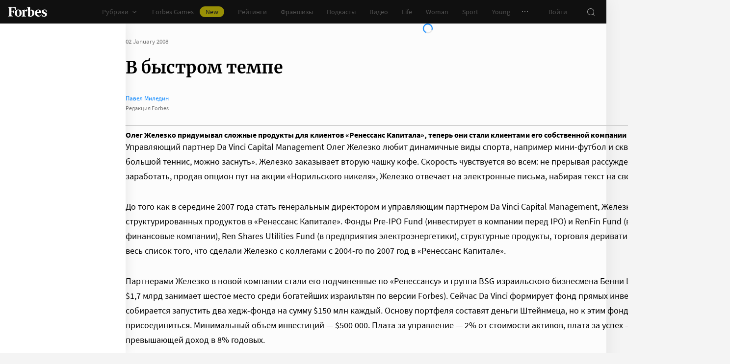

--- FILE ---
content_type: text/css
request_url: https://cdn.forbes.ru/_nuxt/layout.CI7eZewH.css
body_size: 8772
content:
@charset "UTF-8";.p5sH-{display:block}.cGNXp{align-items:center;color:#767676;display:flex;justify-content:center;margin-right:8px}._2Z8Sf{position:relative;-webkit-user-select:none;-moz-user-select:none;user-select:none}.BFVlI{background-color:#2d2d2d;border-radius:4px;list-style:none;margin-right:-6px;padding:8px 0;position:absolute;z-index:2}.BFVlI:after{border:6px solid transparent;content:"";height:0;margin-left:-6px;pointer-events:none;position:absolute;width:0}.BFVlI.WuQyO{bottom:calc(100% + 8px);margin-bottom:2px}.BFVlI.WuQyO:after{border-top-color:#2d2d2d;top:100%}.BFVlI.w7gDB{margin-top:2px;top:calc(100% + 8px)}.BFVlI.w7gDB:after{border-bottom-color:#2d2d2d;bottom:100%}.BFVlI.QzFuY{left:0}.BFVlI.QzFuY:after{left:16px}.BFVlI.KStYB{left:50%;transform:translate(-50%)}.BFVlI.KStYB:after{left:50%}.BFVlI.iTWOZ{right:0}.BFVlI.iTWOZ:after{right:16px}.l5A6n{color:#fff;cursor:pointer;display:block;font-size:14px;line-height:24px;padding:8px 16px;text-decoration:none;transition:color .2s;white-space:nowrap}.l5A6n:active{-webkit-tap-highlight-color:rgba(0,0,0,0);background-color:#232323}@media(any-hover:hover){.l5A6n:hover{background-color:#232323}}[data-a11y] .l5A6n{font-size:16px;line-height:24px}._6IzgI{align-items:center;color:#0082ff;cursor:pointer;display:inline-flex;font-size:16px;line-height:24px;text-decoration:none;transition:color .2s;-webkit-user-select:none;-moz-user-select:none;user-select:none}._6IzgI:active{-webkit-tap-highlight-color:rgba(0,0,0,0);color:#006ee1}@media(any-hover:hover){._6IzgI:hover{color:#006ee1}}._6IzgI.cw-m7{font-size:14px}.aR5yD{transform:translateY(2px) rotate(-90deg)}.cw-m7 .aR5yD{transform:translateY(1px) rotate(-90deg)}.-kp0H{cursor:pointer}.eAlbi{background-color:#f4e600;display:block}._68rPt{height:100%;position:relative;width:100%}._9Cbfs{height:16px;left:50%;position:absolute;top:50%;transform:translate3d(-50%,-50%,0);width:16px}._9Cbfs:after,._9Cbfs:before{background-color:#fff;content:"";height:1px;position:absolute;transition:background-color .2s,margin .2s .3s,transform .2s;width:inherit}._9Cbfs:before{top:4px}._9Cbfs:after{bottom:4px}.MGEQm ._9Cbfs:after,.MGEQm ._9Cbfs:before{transition:background-color .2s,margin .2s,transform .2s .3s}.MGEQm ._9Cbfs:before{margin-top:3px;transform:rotate(45deg)}.MGEQm ._9Cbfs:after{margin-bottom:4px;transform:rotate(-45deg)}.b7yLl{max-width:300px;min-width:172px;overflow:hidden;position:relative}@media screen and (min-width:768px){.b7yLl{min-width:181px}}.b7yLl a,.oa653{color:#767676}.oa653{align-items:center;background-color:#fff;display:flex;font-size:13px;gap:12px;justify-content:center;line-height:14px;text-decoration:none;transition:color .2s}@media screen and (min-width:1024px){.oa653{background-color:transparent;color:#989898;font-size:13px;gap:16px;line-height:16px}}.VVh5F.b7yLl,.xctZ4.b7yLl{min-width:unset}@media screen and (min-width:768px){.VVh5F.b7yLl,.xctZ4.b7yLl{min-width:unset}}.VVh5F.b7yLl{margin:0}.yRHXq{display:block;flex:0 0 auto}.b7yLl .D4-8t{height:28px;max-width:62px}@media screen and (min-width:1024px){.b7yLl .D4-8t{height:32px;max-width:75px}}.b7yLl .D4-8t:after{content:none}.b7yLl .D4-8t img:first-child{-o-object-fit:contain;object-fit:contain;-o-object-position:left;object-position:left;position:unset}.b7yLl .D4-8t img:last-child{display:none}.mzpBy{display:flex;flex-flow:column;gap:4px}.b7yLl .s8GNm{color:#989898;font-size:12px;line-height:1}.Ts2UF{align-items:center;display:flex;gap:12px;left:0;position:absolute;top:50%;transform:translateY(-50%);width:100%;z-index:1}@media screen and (min-width:1024px){.Ts2UF{gap:16px}}.Ts2UF:after,.Ts2UF:before{animation:FkaFZ 1s linear infinite reverse;background-image:linear-gradient(90deg,#e2e2e2 8%,#fcfcfc 38%,#e2e2e2 54%);background-size:200% auto;border-radius:4px;content:""}@media screen and (min-width:1024px){.Ts2UF:after,.Ts2UF:before{background-image:linear-gradient(90deg,#2d2d2d 8%,#181716 38%,#2d2d2d 54%)}}.Ts2UF:before{flex:0 0 auto;height:28px;width:28px}@media screen and (min-width:1024px){.Ts2UF:before{height:32px;width:32px}}.Ts2UF:after{flex:1 0 auto;height:14px}@media screen and (min-width:1024px){.Ts2UF:after{height:16px}}@keyframes FkaFZ{0%{background-position:-100% 0}to{background-position:100% 0}}@media screen and (min-width:768px){.v7aR1{margin:0 40px;padding:0 0 16px}}.v7aR1+.v7aR1{padding-top:24px}@media screen and (min-width:768px){.v7aR1+.v7aR1{border-top:1px solid #2d2d2d;padding-top:0}}.buq22{border-bottom:1px solid #2d2d2d;color:#989898;font-size:15px;font-weight:400;line-height:22px;margin:0;padding:16px 16px 8px}@media screen and (min-width:768px){.buq22{border-bottom:0;padding:24px 0 8px}}.KLDJc{list-style:none;margin:0;padding:0 16px}@media screen and (min-width:768px){.KLDJc{padding:0}}.GZkxL{margin-top:24px}@media screen and (min-width:768px){.GZkxL{margin-top:0}}.NaycO{color:#0082ff;cursor:pointer;display:block;font-size:13px;line-height:20px;margin-bottom:8px;text-decoration:none;transition:color .2s}.NaycO:active{-webkit-tap-highlight-color:rgba(0,0,0,0);color:#006ee1}@media(any-hover:hover){.NaycO:hover{color:#006ee1}}.xZF2Y{color:#fff;display:block;font-size:16px;line-height:24px;text-decoration:none}@media screen and (min-width:768px){.xZF2Y{border-radius:4px;cursor:pointer;font-size:15px;line-height:22px;padding:8px 16px;transition:background-color .2s}.xZF2Y:active{-webkit-tap-highlight-color:rgba(0,0,0,0);background-color:#2d2d2d}}@media screen and (min-width:768px)and (any-hover:hover){.xZF2Y:hover{background-color:#2d2d2d}}.sAsF1{margin:0 auto;width:640px}.Rw6bD,.sAsF1{height:48px;position:relative}.Rw6bD{align-items:center;display:flex;justify-content:space-between;width:100%}._0rRg3{flex-shrink:0}.N6-vG{background-color:#181716;border:0;caret-color:#0082ff;color:#fff;flex:1;font-family:Source Sans Pro,sans-serif;font-size:16px;height:100%;line-height:24px;outline:0;padding:8px;width:100%}.N6-vG::-moz-placeholder{color:#989898}.N6-vG::placeholder{color:#989898}.D1L8p{color:#989898;flex-shrink:0;position:relative;z-index:1}.DjgGa{background-color:#232323;border-radius:0 0 8px 8px;max-height:658px;min-height:200px;-webkit-overflow-scrolling:touch;-ms-overflow-style:none;overflow-x:hidden;overflow-y:auto;overscroll-behavior:contain;scrollbar-color:#989898 transparent;scrollbar-width:thin}.DjgGa::-webkit-scrollbar{width:11px}.DjgGa::-webkit-scrollbar-track{margin:2px 0}.DjgGa::-webkit-scrollbar-thumb{background-clip:content-box;background-color:#989898;border-left:3px solid transparent;border-radius:4px;border-right:2px solid transparent}.DjgGa::-webkit-scrollbar-thumb:window-inactive{background-color:#99999912}@media screen and (max-height:730px){.DjgGa{max-height:calc(var(--vh, 1vh)*100 - 72px)}}.DjgGa._1OEM4{background-image:url("data:image/svg+xml;charset=utf-8,%3Csvg xmlns='http://www.w3.org/2000/svg' width='160' height='400' fill='none' viewBox='0 0 160 400'%3E%3Cpath fill='%23181716' d='M0 0c0 44.183 35.817 80 80 80s80-35.817 80-80zM0 80c0 44.183 35.817 80 80 80s80-35.817 80-80z'/%3E%3Ccircle cx='80' cy='240' r='80' fill='%23181716' transform='rotate(90 80 240)'/%3E%3Cpath fill='%23181716' d='M160 400c0-44.183-35.817-80-80-80S0 355.817 0 400z'/%3E%3C/svg%3E");background-position:100% 100%;background-repeat:no-repeat;background-size:204px 510px}.rwd7s{left:50%;position:absolute;top:50%;transform:translate(-50%,-50%)}.G9jVf{font-size:15px;line-height:24px;margin-top:40px;text-align:center}.G9jVf span{color:#f02d37}.Ib6xf{padding-top:24px}@media screen and (min-width:768px){.Ib6xf{border-top:1px solid #2d2d2d;margin:0 40px;padding:16px 0}}.search-results[data-v-d53c6684]{backface-visibility:unset;background-color:#232323;border-radius:0 0 8px 8px;left:0;position:absolute;top:100%;transform:none;width:100%}.search-results.expand-enter-active[data-v-d53c6684]{transition-delay:.2s}.search-results.isLoading[data-v-d53c6684],.search-results.notFound[data-v-d53c6684]{height:200px!important}.Fd4y-{position:relative;width:100%}.vOend{align-items:center;background-color:#232323;display:flex;flex:0 0 auto;gap:8px;height:80px;left:0;padding:16px;position:absolute;top:0;transform:translateY(48px);transition:transform .2s;width:100%;z-index:3}.FRK5w .vOend{transform:translateY(0)}.oDV7Z{background-color:#2d2d2d;border-radius:4px;height:48px;overflow:hidden;position:relative;width:100%}._4s5ri,.oDV7Z{align-items:center;display:flex}._4s5ri{color:#989898;cursor:text;font-family:Source Sans Pro,sans-serif;font-size:16px;left:0;line-height:24px;padding-left:8px;pointer-events:none;position:absolute;top:50%;transform:translateY(-50%)}._4s5ri>span{margin-left:8px}.CCfzq{background-color:#2d2d2d;border:0;caret-color:#0082ff;color:#fff;flex:1;font-family:Source Sans Pro,sans-serif;font-size:16px;height:100%;line-height:24px;outline:0;padding:8px 0 8px 16px;width:100%}.zPyF3{align-items:center;display:flex;flex-shrink:0;height:100%;padding-right:16px}.t5rSM{background:0;border:0;color:#0082ff;font-size:16px;line-height:24px;margin:0 0 0 16px;outline:0;padding:0}.Fd4y- .KGsoB{flex:0 0 48px;height:48px;padding:0;width:48px}.Fd4y- .KGsoB>svg{margin:0}.FsYPz{height:calc(var(--vh, 1vh)*100 - 80px);overflow-y:auto;padding:0 16px;position:relative;top:80px;width:100%;z-index:2}.HyFLI{padding-bottom:80px}._5i2Ol{left:50%;transform:translate(-50%)}._5i2Ol,.vpfaW{position:absolute;top:80px;z-index:4}.vpfaW{font-size:15px;left:0;line-height:24px;text-align:center;width:100%}.vpfaW span{color:#f02d37}.search-mobile-transition-enter-active,.search-mobile-transition-leave-active{opacity:1;transition:opacity}.search-mobile-transition-leave-active{transition-duration:.4s}.search-mobile-transition-enter-from,.search-mobile-transition-leave-to{opacity:0}.ziAwS{flex-flow:column;max-height:calc(var(--vh, 1vh)*100 - 48px)}.KhkBy,.ziAwS{display:flex;height:100%}.KhkBy{justify-content:flex-end;padding:24px 38px 0 40px;-webkit-overflow-scrolling:touch;-ms-overflow-style:none;overflow-x:hidden;overflow-y:auto;overscroll-behavior:contain;scrollbar-color:#989898 transparent;scrollbar-width:thin}.KhkBy::-webkit-scrollbar{width:11px}.KhkBy::-webkit-scrollbar-track{margin:2px 0}.KhkBy::-webkit-scrollbar-thumb{background-clip:content-box;background-color:#989898;border-left:3px solid transparent;border-radius:4px;border-right:2px solid transparent}.KhkBy::-webkit-scrollbar-thumb:window-inactive{background-color:#99999912}.M4jIl{display:flex;flex-flow:column;height:100%;margin-bottom:40px;min-width:240px;padding-left:40px;position:relative}.M4jIl:nth-child(2){min-width:300px}.M4jIl:after,.M4jIl:before{background-color:#2d2d2d;content:"";height:100%;position:absolute;top:0;width:1px}.M4jIl:before{left:-1px}.M4jIl:after{right:0}._2amcb{color:#fff;font-size:16px;font-weight:600;line-height:24px;margin:0 0 8px}._4wgtJ{list-style:none;margin:0;padding:0}.M4jIl:first-child:before{content:none}._-76W9{padding:8px 0}._-76W9:last-child{padding-bottom:0}.mZmKc{border-right:1px solid transparent;color:#989898;display:block;font-size:14px;-webkit-hyphens:none;hyphens:none;line-height:24px;padding-right:14px;position:relative;text-decoration:none;transition:color .2s,border-color .2s;z-index:1}.mZmKc:active{-webkit-tap-highlight-color:rgba(0,0,0,0);border-color:#f4e600;color:#fff}@media(any-hover:hover){.mZmKc:hover{border-color:#f4e600;color:#fff}}.ziAwS .Z-ak0{margin-left:40px}.hcbMx{display:flex;flex-direction:column;height:calc(var(--vh, 1vh)*100 - 128px);overflow-y:auto;position:relative;top:80px;width:100%}@media screen and (min-width:768px){.hcbMx{height:calc(var(--vh, 1vh)*100 - 48px);top:0;-webkit-overflow-scrolling:touch;-ms-overflow-style:none;overflow-x:hidden;overflow-y:auto;overscroll-behavior:contain;scrollbar-color:#989898 transparent;scrollbar-width:thin}.hcbMx::-webkit-scrollbar{width:11px}.hcbMx::-webkit-scrollbar-track{margin:2px 0}.hcbMx::-webkit-scrollbar-thumb{background-clip:content-box;background-color:#989898;border-left:3px solid transparent;border-radius:4px;border-right:2px solid transparent}.hcbMx::-webkit-scrollbar-thumb:window-inactive{background-color:#99999912}}.XHqoj{flex:1 0 auto}.Bq593,.Fb-Jj{list-style:none;margin:0;padding:0}.W72jj{padding:8px 0 16px}@media screen and (min-width:768px){.W72jj:first-child{padding-top:16px}}.VULWc{align-items:center;background:0;border:0;color:#fff;cursor:pointer;display:flex;font-size:18px;line-height:32px;outline:0;padding:0 64px;text-decoration:none}@media screen and (min-width:768px){.VULWc{font-size:16px;line-height:24px;padding:0 16px 0 48px}}.VULWc svg{margin:0 16px 0 -32px;transition:transform .2s}.VULWc.L3VM4 svg{transform:translateY(1px) rotate(180deg)}.Fb-Jj{background:#2d2d2d;margin-top:8px;padding:24px 24px 24px 64px}@media screen and (min-width:768px){.Fb-Jj{padding:24px 16px 24px 48px}}.X747w:not(:last-child){margin-bottom:24px}@media screen and (min-width:768px){.X747w:not(:last-child){margin-bottom:16px}}.OWQM1{color:#989898;font-size:16px;-webkit-hyphens:none;hyphens:none;line-height:24px;text-decoration:none}@media screen and (min-width:768px){.OWQM1{font-size:14px}}.N1ZpG{border-top:1px solid #2d2d2d;color:#989898;flex-shrink:0;font-size:13px;line-height:20px;padding:24px}.N1ZpG>span{display:inline-block;margin:0 4px}@media screen and (min-width:768px){.N1ZpG{padding:16px}}.IhCSF{display:flex;justify-content:flex-end;margin-left:auto;min-height:var(--root-height);padding:24px 64px 40px 0}._9Vtr7,.ppJuA{list-style:none;margin:0;padding:0}.ppJuA{height:100%;left:0;position:absolute;top:0;width:100%}.oe7Yz{align-items:center;border-right:1px solid #2d2d2d;display:flex;font-size:14px;-webkit-hyphens:none;hyphens:none;justify-content:space-between;line-height:24px;padding:8px 0;width:240px}.oe7Yz:first-child{padding-top:0}.oe7Yz:last-child{padding-bottom:0}.oe7Yz:after{background-color:#f4e600;content:"";height:24px;margin-right:-1px;opacity:0;transition:opacity .2s;width:1px}.oe7Yz.AkGaH:after{opacity:1}.IHRoz{color:#989898;padding-right:10px;text-decoration:none;transition:color .2s}.AkGaH .IHRoz{color:#fff}.LOwYk{display:flex;flex-direction:column;font-size:16px;justify-content:space-between;line-height:24px;padding-left:40px;width:534px}.lERdJ:not(:last-child){margin-bottom:32px}._2SXJX{color:#989898;text-decoration:none;transition:color .2s}._2SXJX:active{-webkit-tap-highlight-color:rgba(0,0,0,0);color:#fff}@media(any-hover:hover){._2SXJX:hover{color:#fff}}.B3TWH{align-items:center;display:flex;height:100%;justify-content:center;left:0;position:absolute;top:0;width:100%}.Sq-k1{flex:1;position:relative}.L6zX7{display:flex;flex-direction:column;height:100%}.yuyMO{align-items:center;display:flex;justify-content:space-between;padding:24px 16px}.-GlEX{font-family:Merriweather,serif;font-size:22px;line-height:32px}._8i-Yt{color:#c3c3c3;cursor:pointer;transition:color .3s}._8i-Yt:active{-webkit-tap-highlight-color:rgba(0,0,0,0);color:#fff}@media(any-hover:hover){._8i-Yt:hover{color:#fff}}.poKAm{display:flex;flex-direction:column;list-style:none;margin:0;padding:0}.TJ8Gj:not(:last-child){margin-bottom:24px}.H-BFW{align-items:center;color:#fff;cursor:pointer;display:flex;font-size:18px;line-height:32px;padding:0 16px;transition:color .3s}@media screen and (min-width:768px){.H-BFW{font-size:16px;line-height:24px}}.H-BFW svg{color:#c3c3c3;margin-right:24px;transition:color .3s}.H-BFW:active{-webkit-tap-highlight-color:rgba(0,0,0,0);color:#c3c3c3}.H-BFW:active svg{color:#fff}@media(any-hover:hover){.H-BFW:hover{color:#c3c3c3}.H-BFW:hover svg{color:#fff}}.L6zX7 hr{-webkit-appearance:none;-moz-appearance:none;appearance:none;background-color:#2d2d2d;border:none;height:1px;margin:24px 0;outline:none;width:100%}.sUp7T{display:flex;flex-direction:column}.sUp7T button{margin:0 16px}.PAQ7U{display:flex;flex:1;flex-direction:column;justify-content:flex-end}@media screen and (min-width:768px){.PAQ7U{justify-content:flex-start}}.Z-pkm{margin-bottom:24px}.feLMI{color:#fff;display:flex;flex-direction:column;font-size:14px;left:0;line-height:24px;position:fixed;top:0;width:100%;z-index:1000000}@media screen and (min-width:1236px){.feLMI{max-width:1236px}}@media screen and (min-width:1552px){.feLMI{max-width:1552px}}.Ka66N{align-items:center;background-color:#101010;display:flex;height:48px;position:relative;z-index:1}.k0jpL{height:48px;left:0;position:absolute;top:0;width:100%}@media screen and (min-width:768px){.k0jpL{background-color:#181716;height:100%;will-change:opacity;z-index:1}}.wVmFJ{align-items:center;color:inherit;display:inline-flex;flex:0 0 80px;height:20px;margin:0 16px;outline:none;width:80px;-webkit-tap-highlight-color:black;transition:color .2s}.wVmFJ>svg{height:100%;width:100%}.g-n-e{align-items:center;display:flex;flex:1;height:inherit;justify-content:flex-end}@media screen and (min-width:1236px){.g-n-e{padding-right:8px}}.yAd-L{align-items:center;background-color:#fff;box-shadow:0 1px #00000014;color:#767676;display:flex;flex:1;height:40px;overflow-x:auto;overflow-y:hidden;overscroll-behavior-x:contain;padding:0 6px;scroll-snap-type:x mandatory;scrollbar-width:none}.yAd-L::-webkit-scrollbar{display:none}.feLMI .M3dmb{align-items:center;display:flex;flex:0 0 auto;height:inherit;margin:0 10px}@media screen and (min-width:1024px){.feLMI .M3dmb{margin-left:0;margin-right:80px}}@media screen and (min-width:1236px){.feLMI .M3dmb{margin-right:18px}}.ZmzNs{flex:0 0 auto}.OU1-n,.ZmzNs{align-items:center;display:flex;height:inherit}.OU1-n{margin:0;padding:0}@media screen and (min-width:1236px){.OU1-n+.OU1-n{margin-left:18px}}.vUFeU{align-items:center;color:inherit;cursor:pointer;display:flex;font-size:14px;height:inherit;line-height:24px;text-decoration:none;transition:color .2s}.vUFeU,.vUFeU:active{-webkit-tap-highlight-color:rgba(0,0,0,0)}.vUFeU:active{color:#989898}@media(any-hover:hover){.vUFeU:hover{color:#989898}}.vUFeU.gfTF-{color:#0082ff;cursor:pointer;text-decoration:none;transition:color .2s}.vUFeU.gfTF-:active{-webkit-tap-highlight-color:rgba(0,0,0,0);color:#006ee1}@media(any-hover:hover){.vUFeU.gfTF-:hover{color:#006ee1}}.vUFeU svg{margin-left:4px;transition:color .2s,transform .2s}.vUFeU span{background-color:#f4e600;border-radius:100px;color:#232323;font-size:14px;height:22px;justify-content:center;line-height:20px;margin-left:12px;padding:0 12px}.EGAh9,.vUFeU span{align-items:center;display:flex}.EGAh9{height:inherit;list-style:none}.EGAh9 .vUFeU{padding:0 14px}.yAd-L .vUFeU{font-size:16px;padding:0 10px}.EGAh9 .vUFeU._8tvZK svg{color:#989898}.EGAh9.vjvts .vUFeU{color:#f4e600;cursor:default}.EGAh9.vjvts .vUFeU._8tvZK svg{transform:translateY(1px) rotateX(180deg)}@media screen and (min-width:768px){.A9Y4p{margin-right:16px}}.A9Y4p .EGAh9+.EGAh9{margin-left:16px}.RFV4b{align-items:center;border-radius:50%;cursor:pointer;display:flex;height:32px;justify-content:center;transition:background-color .2s;width:32px}.RFV4b:active{-webkit-tap-highlight-color:rgba(0,0,0,0);background-color:#2d2d2d}@media(any-hover:hover){.RFV4b:hover{background-color:#2d2d2d}}.EGAh9.vjvts .RFV4b{background-color:#2d2d2d}.uCqe2{flex:0 0 auto;margin:0 8px}.uCqe2:first-of-type{margin-left:2px}.feLMI .aeDQz{border-radius:100%;cursor:pointer;flex:0 0 auto;height:32px;margin:0 8px;overflow:hidden;width:32px}.aeDQz img{border-radius:100%;height:100%;-o-object-fit:cover;object-fit:cover;width:100%}._0DaDk{align-items:center;border-radius:50%;cursor:pointer;display:flex;flex:0 0 auto;height:32px;justify-content:center;margin:0 8px;position:relative;transition:background-color .2s;width:32px}._0DaDk:active{-webkit-tap-highlight-color:rgba(0,0,0,0);background-color:#2d2d2d}@media(any-hover:hover){._0DaDk:hover{background-color:#2d2d2d}}._5l9Jh{background-color:#f02d37;border-radius:50%;box-shadow:0 0 0 2px #181716;height:7px;pointer-events:none;position:absolute;right:5px;top:6px;transition:box-shadow .2s;width:7px}.uCqe2:active ._5l9Jh,.uCqe2:hover ._5l9Jh{box-shadow:0 0 0 2px #2d2d2d}.eVjjp{background:#fff;box-shadow:0 0 24px #0000001a;height:calc(var(--vh, 1vh)*100 - 48px);left:0;top:48px;width:256px}.Qmjpx,.eVjjp{position:absolute}.Qmjpx{height:100vh;right:0;top:calc(100% - 40px);width:100%;z-index:1}@media screen and (min-width:768px){.Qmjpx{max-width:256px}}@media screen and (min-width:1236px){.Qmjpx{max-width:unset;top:100%}}.Qmjpx.aX8IJ{perspective:unset!important;transform:unset!important}.Qmjpx.k0jpL{max-width:unset}@media screen and (min-width:768px){.Qmjpx._6Y5xW{max-width:328px}}._0Kn9D{height:calc(var(--vh, 1vh)*100 - 48px);min-height:200px}@media screen and (min-width:768px){._0Kn9D{height:calc(var(--vh, 1vh)*100 - 48px)}}@media screen and (min-width:1236px){._0Kn9D{-webkit-overflow-scrolling:touch;-ms-overflow-style:none;overflow-x:hidden;overflow-y:auto;overscroll-behavior:contain;scrollbar-color:#989898 transparent;scrollbar-width:thin}._0Kn9D::-webkit-scrollbar{width:11px}._0Kn9D::-webkit-scrollbar-track{margin:2px 0}._0Kn9D::-webkit-scrollbar-thumb{background-clip:content-box;background-color:#989898;border-left:3px solid transparent;border-radius:4px;border-right:2px solid transparent}._0Kn9D::-webkit-scrollbar-thumb:window-inactive{background-color:#99999912}}.M8d5-{background-color:#232323;height:calc(var(--vh, 1vh)*100 - 48px);min-height:200px;overflow:hidden}@media screen and (min-width:768px){.M8d5-{height:calc(var(--vh, 1vh)*100 - 48px)}}@media screen and (min-width:1236px){.M8d5-{height:unset}}.Qmjpx._6Y5xW .M8d5-{height:calc(var(--vh, 1vh)*100 - 48px)}@media screen and (min-width:768px){.Qmjpx._6Y5xW .M8d5-{height:calc(var(--vh, 1vh)*100 - 48px)}}.Qmjpx.bJuyC .M8d5-{background-image:url("data:image/svg+xml;charset=utf-8,%3Csvg xmlns='http://www.w3.org/2000/svg' width='160' height='400' fill='none' viewBox='0 0 160 400'%3E%3Cpath fill='%23181716' d='M0 0c0 44.183 35.817 80 80 80s80-35.817 80-80zM0 80c0 44.183 35.817 80 80 80s80-35.817 80-80z'/%3E%3Ccircle cx='80' cy='240' r='80' fill='%23181716' transform='rotate(90 80 240)'/%3E%3Cpath fill='%23181716' d='M160 400c0-44.183-35.817-80-80-80S0 355.817 0 400z'/%3E%3C/svg%3E");background-position:100% 100%;background-repeat:no-repeat;background-size:204px 510px}@media screen and (min-width:768px){.Qmjpx.bJuyC .M8d5-{background-size:160px 400px}}@media screen and (min-width:1236px){.Qmjpx.bJuyC .M8d5-{background-image:url("data:image/svg+xml;charset=utf-8,%3Csvg xmlns='http://www.w3.org/2000/svg' width='400' height='160' fill='none' viewBox='0 0 400 160'%3E%3Cpath fill='%23181716' d='M0 160c44.183 0 80-35.817 80-80S44.183 0 0 0zM80 160c44.183 0 80-35.817 80-80S124.183 0 80 0z'/%3E%3Ccircle cx='240' cy='80' r='80' fill='%23181716'/%3E%3Cpath fill='%23181716' d='M400 0c-44.183 0-80 35.817-80 80s35.817 80 80 80z'/%3E%3C/svg%3E");background-position:0 calc(100% - 48px);background-size:510px 204px}}.Qmjpx.VuWfm .M8d5-,.Qmjpx.h0clL .M8d5-{background-image:url("data:image/svg+xml;charset=utf-8,%3Csvg xmlns='http://www.w3.org/2000/svg' width='400' height='160' fill='none' viewBox='0 0 400 160'%3E%3Cpath fill='%23181716' d='M0 160c44.183 0 80-35.817 80-80S44.183 0 0 0zM80 160c44.183 0 80-35.817 80-80S124.183 0 80 0z'/%3E%3Ccircle cx='240' cy='80' r='80' fill='%23181716'/%3E%3Cpath fill='%23181716' d='M400 0c-44.183 0-80 35.817-80 80s35.817 80 80 80z'/%3E%3C/svg%3E");background-position:0 calc(100% - 48px);background-repeat:no-repeat;background-size:510px 204px}@media screen and (min-width:768px){.Qmjpx.k0jpL .M8d5-,.Qmjpx.k0jpL ._0Kn9D{height:0;min-height:0}}.LPx8u{background-color:#00000080;content:"";height:100vh;left:0;position:absolute;top:0;width:100%}.QDBbF{align-items:center;background-color:#0082ff;color:#fff;display:flex;justify-content:space-between;padding:4px 16px;z-index:2}.QDBbF .B9eIF{transform:rotate(-90deg)}.fPiwW{color:#767676;opacity:.6;pointer-events:none}.search-transition-enter-active,.search-transition-leave-active{opacity:1;transition:opacity .2s}.search-transition-leave-active{transition-delay:.4s}.search-transition-enter-from,.search-transition-leave-to{opacity:0}.xndx7{display:block}@media screen and (min-width:1024px){.DYdsT{align-items:center;display:flex;justify-content:space-between}}._1qRyF{align-items:center;border:1px solid #2d2d2d;border-radius:4px;display:flex;height:48px;transition:border-color .2s;width:100%}.gtjNR ._1qRyF{border-color:#f02d37}.-AgFz{background-color:transparent;border:0;border-radius:4px 0 0 4px;caret-color:#0082ff;color:#fff;flex:1;font-size:15px;height:100%;line-height:24px;outline:0;padding:12px 16px;transition:color .2s;width:100%}.-AgFz::-moz-placeholder{color:#767676}.-AgFz::placeholder{color:#767676}.gtjNR .-AgFz::-moz-placeholder{color:#f02d37}.gtjNR .-AgFz::placeholder{color:#f02d37}.ZSJ-T{align-items:center;background:transparent;border:0;border-radius:0 4px 4px 0;color:#767676;display:flex;flex-shrink:0;height:48px;justify-content:center;margin:0;outline:0;padding:0;width:48px}.ZSJ-T svg{transform:rotate(-90deg)}@media screen and (min-width:1024px){.E-uFO{display:block;flex-shrink:0;margin-left:16px}}.gP4yV{color:#f02d37;font-size:13px;line-height:20px;margin:4px 0}.cPakE{background-color:#232323;border-radius:4px;margin-top:16px;padding:24px 16px}@media screen and (min-width:1024px){.cPakE{background:0;display:grid;gap:12px 16px;grid-template-columns:repeat(2,1fr);padding:0;width:272px}}.cPakE .PorHn{justify-content:space-between;width:100%}@media screen and (min-width:1024px){.cPakE .PorHn{justify-content:flex-start;width:auto}}.PorHn+.PorHn{margin-top:24px}@media screen and (min-width:1024px){.PorHn+.PorHn{margin-top:0}}.d9iPy{background-color:#181716;background-image:url("data:image/svg+xml;charset=utf-8,%3Csvg xmlns='http://www.w3.org/2000/svg' width='160' height='400' fill='none' viewBox='0 0 160 400'%3E%3Cpath fill='%23232323' d='M0 0c0 44.183 35.817 80 80 80s80-35.817 80-80zM0 80c0 44.183 35.817 80 80 80s80-35.817 80-80z'/%3E%3Ccircle cx='80' cy='240' r='80' fill='%23232323' transform='rotate(90 80 240)'/%3E%3Cpath fill='%23232323' d='M160 400c0-44.183-35.817-80-80-80S0 355.817 0 400z'/%3E%3C/svg%3E");background-position:100% 0;background-repeat:no-repeat;background-size:184px 460px}@media screen and (min-width:768px){.d9iPy{background-image:url("data:image/svg+xml;charset=utf-8,%3Csvg xmlns='http://www.w3.org/2000/svg' width='400' height='160' fill='none' viewBox='0 0 400 160'%3E%3Cpath fill='%23232323' d='M0 160c44.183 0 80-35.817 80-80S44.183 0 0 0zM80 160c44.183 0 80-35.817 80-80S124.183 0 80 0z'/%3E%3Ccircle cx='240' cy='80' r='80' fill='%23232323'/%3E%3Cpath fill='%23232323' d='M400 0c-44.183 0-80 35.817-80 80s35.817 80 80 80z'/%3E%3C/svg%3E");background-position:0 0;background-size:400px 160px}}@media screen and (min-width:1024px){.d9iPy{background-size:510px 204px}}._6xqN5{display:grid;grid-template-rows:repeat(4,auto)}@media screen and (min-width:768px){._6xqN5{grid-template-columns:240px 240px auto;grid-template-rows:repeat(2,auto);padding:40px 24px}}@media screen and (min-width:1024px){._6xqN5{grid-template-columns:256px 256px auto;padding:40px 24px 40px 40px}}.u383A{margin:0 8px;padding:40px 0 32px}@media screen and (min-width:400px){.u383A{margin:0 16px}}@media screen and (min-width:768px){.u383A{flex-shrink:0;grid-row:1/3;margin:0;min-width:200px;padding:0}}.u383A+.u383A{border-top:1px solid #2d2d2d}@media screen and (min-width:768px){.u383A+.u383A{border-top:0}}.R3gid{color:#fff;font-size:16px;font-weight:600;line-height:22px;margin:0 0 24px}@media screen and (min-width:1024px){.R3gid{font-size:14px;line-height:24px}}.z4HR3{list-style:none;margin:0;padding:0}.AmXVQ{color:#989898;display:inline-block;font-size:14px;line-height:24px;padding:8px 0;text-decoration:none;transition:color .2s}.AmXVQ:active{-webkit-tap-highlight-color:rgba(0,0,0,0);color:#fff}@media(any-hover:hover){.AmXVQ:hover{color:#fff}}.AmXVQ[aria-current=page]{color:#0082ff}.AmXVQ[aria-current=page]:active{-webkit-tap-highlight-color:rgba(0,0,0,0);color:#0082ff;cursor:default}@media(any-hover:hover){.AmXVQ[aria-current=page]:hover{color:#0082ff;cursor:default}}.eORMo{border-top:1px solid #2d2d2d;margin:0 8px;padding:40px 0}@media screen and (min-width:768px){.eORMo{justify-self:end;width:240px}}@media screen and (min-width:1024px){.eORMo{width:400px}}@media screen and (min-width:1552px){.eORMo{width:496px}}@media screen and (min-width:400px){.eORMo{margin:0 16px}}@media screen and (min-width:768px){.eORMo{border-top:0;margin:0;padding:0}}@media screen and (min-width:1024px){.eORMo{margin:0 0 0 auto}}._1G2Kc{color:#fff;font-size:16px;font-weight:600;line-height:22px;margin:0 0 16px}@media screen and (min-width:1024px){._1G2Kc{font-size:14px;line-height:24px}}.sdh4u{border-top:1px solid #2d2d2d;margin:0 8px;padding:40px 0}@media screen and (min-width:768px){.sdh4u{justify-self:end;width:240px}}@media screen and (min-width:1024px){.sdh4u{width:400px}}@media screen and (min-width:1552px){.sdh4u{width:496px}}.sdh4u a{display:block}.sdh4u svg{height:44px;width:154px}@media screen and (min-width:400px){.sdh4u{margin:0 16px}}@media screen and (min-width:768px){.sdh4u{border-top:0;margin:38px 0 0;padding:0}}@media screen and (min-width:1024px){.sdh4u{margin:38px 0 0 auto}}.Bh0b1{background-color:#101010;padding:24px 8px}@media screen and (min-width:768px){.Bh0b1{justify-self:end;width:240px}}@media screen and (min-width:1024px){.Bh0b1{width:400px}}@media screen and (min-width:1552px){.Bh0b1{width:496px}}@media screen and (min-width:768px){.Bh0b1{background-color:transparent;order:-1;padding:0 0 24px}}@media screen and (min-width:1024px){.Bh0b1{padding:0 0 56px}}.dWgG5{color:#fff;font-size:16px;font-weight:600;line-height:22px;margin:0 0 22px}@media screen and (min-width:1024px){.dWgG5{font-size:14px;line-height:24px;margin-bottom:20px}}._2UkIN{border-bottom:1px solid #2d2d2d;color:#989898;font-size:14px;line-height:20px;margin:0 8px;padding:40px 0 24px}@media screen and (min-width:400px){._2UkIN{margin:0 16px}}@media screen and (min-width:768px){._2UkIN{border-top:1px solid #2d2d2d;margin:0;padding:24px}}@media screen and (min-width:1552px){._2UkIN{-moz-column-gap:56px;column-gap:56px;display:grid;grid-template-columns:repeat(2,1fr)}}.CW8cp a{color:#0082ff;cursor:pointer;text-decoration:none;transition:color .2s}.CW8cp a:active{-webkit-tap-highlight-color:rgba(0,0,0,0);color:#006ee1}@media(any-hover:hover){.CW8cp a:hover{color:#006ee1}}.CW8cp p{margin:0 0 20px}.CW8cp p:last-child{margin-bottom:0}.CW8cp+.CW8cp{margin-top:20px}@media screen and (min-width:1552px){.CW8cp+.CW8cp{margin-top:0}}.UJ7pR{margin-top:40px}.nB3Gc{display:flex;gap:8px;margin-top:16px}@media screen and (min-width:1024px){.nB3Gc{margin-top:24px}}.nB3Gc a{align-items:center;background:#232323;border:1px solid #232323;border-radius:4px;color:#e2e2e2;gap:8px;height:40px;padding:8px 12px 8px 16px;width:auto}.ei2Ub,.nB3Gc svg{color:#989898}.ei2Ub{padding:0 8px}@media screen and (min-width:400px){.ei2Ub{padding:0 16px}}@media screen and (min-width:768px){.ei2Ub{padding:24px}}@media screen and (min-width:1024px){.ei2Ub{align-items:flex-end;display:flex;justify-content:space-between;padding-bottom:14px}}.JArEA{font-size:13px;line-height:18px;padding:24px 0}@media screen and (min-width:768px){.JArEA{line-height:20px;padding:0}}@media screen and (min-width:1024px){.JArEA{max-width:536px;padding-bottom:10px}}.gpl3i{align-items:center;border-top:1px solid #2d2d2d;display:flex;justify-content:space-between;padding:14px 0}@media screen and (min-width:768px){.gpl3i{border-top:0;justify-content:flex-start;padding-bottom:0;padding-top:16px}}.PbYLi{font-size:13px;line-height:20px}.PbYLi>span{display:inline-block;margin:0 4px}@media screen and (min-width:768px){.PbYLi{flex:0 0 auto;font-size:13px;line-height:24px}}._1Hn-Y{align-items:center;background:#2d2d2d;border-radius:100%;color:#c3c3c3;cursor:default;display:flex;font-family:Merriweather,serif;font-size:14px;font-style:italic;font-weight:700;height:40px;justify-content:center;line-height:32px;margin-left:24px;width:40px}.JsmmG{color:#989898;-webkit-user-select:none;-moz-user-select:none;user-select:none}._8S45s{align-items:center;background:#101010;border-radius:100%;bottom:12px;display:flex;height:48px;justify-content:center;left:8px;position:fixed;width:48px;z-index:1000000}.nA-ZE{background:#f4e600;height:12px;margin:0 1px;width:1px}.nA-ZE:first-child{animation:Lstq0 ease-in-out infinite alternate both;transform:scaleY(1.16667)}._8S45s.AucUC .nA-ZE:first-child{animation-duration:.9s}@keyframes Lstq0{25%{transform:scaleY(.6666666667)}50%{transform:scaleY(1)}75%{transform:scaleY(1.1666666667)}}.nA-ZE:nth-child(2){animation:ud4rs ease-in-out infinite alternate both;transform:scaleY(.66667)}._8S45s.AucUC .nA-ZE:nth-child(2){animation-duration:.9s}@keyframes ud4rs{25%{transform:scaleY(.1666666667)}50%{transform:scaleY(1)}75%{transform:scaleY(.6666666667)}}.nA-ZE:nth-child(3){animation:lG-Io ease-in-out infinite alternate both;transform:scaleY(1)}._8S45s.AucUC .nA-ZE:nth-child(3){animation-duration:1.3s}@keyframes lG-Io{25%{transform:scaleY(.5)}50%{transform:scaleY(1)}75%{transform:scaleY(1)}}.nA-ZE:nth-child(4){animation:BxDhz ease-in-out infinite alternate both;transform:scaleY(2)}._8S45s.AucUC .nA-ZE:nth-child(4){animation-duration:1.2s}@keyframes BxDhz{25%{transform:scaleY(1.5)}50%{transform:scaleY(1)}75%{transform:scaleY(2)}}.nA-ZE:nth-child(5){animation:-susm ease-in-out infinite alternate both;transform:scaleY(.66667)}._8S45s.AucUC .nA-ZE:nth-child(5){animation-duration:1.4s}@keyframes -susm{25%{transform:scaleY(.1666666667)}50%{transform:scaleY(1)}75%{transform:scaleY(.6666666667)}}.nA-ZE:nth-child(6){animation:_4ysWD ease-in-out infinite alternate both;transform:scaleY(1)}._8S45s.AucUC .nA-ZE:nth-child(6){animation-duration:1.2s}@keyframes _4ysWD{25%{transform:scaleY(.5)}50%{transform:scaleY(1)}75%{transform:scaleY(1)}}.nA-ZE:nth-child(7){animation:hyrjZ ease-in-out infinite alternate both;transform:scaleY(1.33333)}._8S45s.AucUC .nA-ZE:nth-child(7){animation-duration:1.5s}@keyframes hyrjZ{25%{transform:scaleY(.8333333333)}50%{transform:scaleY(1)}75%{transform:scaleY(1.3333333333)}}.DsJsk{bottom:0;height:calc(var(--vh, 1vh)*100 - 48px);left:0;position:fixed;width:100%;z-index:1000001}.Djgt-{height:100%;opacity:.5;width:100%;z-index:1}.Djgt-,.xHB3Q{background:#181716;bottom:0;left:0;position:absolute}.xHB3Q{border-radius:16px;height:408px;margin:8px;padding:0 24px;width:calc(100% - 16px);z-index:2}.vDZJr{height:44px;position:relative;width:100%}.vDZJr:after{background:#2d2d2d;border-radius:2px;content:"";height:4px;left:50%;position:absolute;top:16px;transform:translate(-50%);width:24px}.loIXf{align-items:center;display:flex;position:absolute;top:36px}.loIXf>*{margin:0 4px}.XJBb2{left:12px}._5fyKx{right:12px}.-R2uE{align-items:center;display:flex;flex-flow:column}.qwW-A{background-color:#2d2d2d;border-radius:4px;height:112px;margin-bottom:16px;width:112px}.qwW-A:before{border:1px solid hsla(0,0%,100%,.1);border-radius:inherit;content:"";height:100%;left:0;position:absolute;top:0;width:100%;z-index:1}.Jkp0R{color:#fff;font-size:20px;font-weight:700;line-height:24px;margin:0 0 4px}.Jkp0R br{display:none}.USod0{color:#989898;flex-wrap:wrap;font-size:13px;line-height:20px;list-style:none;margin:0;padding:0}.USod0,.a9Jdt{align-items:center;display:flex}.a9Jdt{margin-right:8px}.a9Jdt:not(:first-child):before{color:#989898;content:"·";margin-right:8px}.a9Jdt:first-child{margin-left:0}.a9Jdt:last-child{margin-right:0}.a9Jdt a{color:#0082ff;cursor:pointer;text-decoration:none;transition:color .2s}.a9Jdt a:active{-webkit-tap-highlight-color:rgba(0,0,0,0);color:#006ee1}@media(any-hover:hover){.a9Jdt a:hover{color:#006ee1}}.a9Jdt.iAD6t{color:#f02d37}._7FF7H{align-items:center;display:flex;height:12px;margin:32px 0 4px;position:relative;width:100%}._7FF7H:after,._7FF7H:before{border-radius:3px;content:"";cursor:pointer;left:0;position:absolute}._7FF7H:before{background:#989898;height:2px;top:5px;width:100%}._7FF7H:after{background:#0082ff;height:4px;top:4px;width:var(--seek-before-width)}.xfHuK{-webkit-appearance:none;-moz-appearance:none;appearance:none;background:0;border:0;cursor:pointer;height:12px;margin:0;outline:0;padding:0;position:relative;width:100%;z-index:1}.xfHuK:active,.xfHuK:focus{outline:0;-webkit-tap-highlight-color:rgba(0,0,0,0)}.xfHuK::-moz-range-thumb{background:#fff;border:0;border-radius:100%;cursor:pointer;height:12px;width:12px}.xfHuK::-webkit-slider-thumb{-webkit-appearance:none;appearance:none;background:#fff;border:0;border-radius:100%;cursor:pointer;height:12px;width:12px}.xfHuK::-webkit-slider-runnable-track{cursor:pointer;height:12px;width:100%}.VNBrI{justify-content:space-between}.I6H-W,.VNBrI{align-items:center;display:flex;font-size:14px;line-height:20px}.I6H-W{justify-content:center;padding:32px 0}.KXOIk,.ftjWG{color:#fff;height:56px;transition:opacity .2s;width:52px}.KXOIk:active,.ftjWG:active{-webkit-tap-highlight-color:rgba(0,0,0,0);opacity:.5}@media(any-hover:hover){.KXOIk:hover,.ftjWG:hover{opacity:.5}}.ftjWG>svg{transform:scaleX(-1)}.MutJF{align-items:center;color:#fff;display:flex;height:56px;justify-content:center;margin:0 24px;width:56px}.MutJF>svg{transform:translate(2px)}.MutJF.AucUC>svg{transform:translate(0)}.JsmmG .KLhii svg{color:#989898}.JsmmG .yJMri{position:relative;z-index:2}.qxE5-{align-items:center;color:#989898;display:flex;height:100%;justify-content:space-between;padding:16px 0;-webkit-user-select:none;-moz-user-select:none;user-select:none;width:100%}.qxE5- button:focus-visible,.qxE5- input:focus-visible{outline:1px solid #fff}._1Hp-V{background-color:#2d2d2d;margin:0 16px}._1Hp-V,.pZraR{border-radius:4px;height:48px;width:48px}.pZraR:before{border:1px solid hsla(0,0%,100%,.1);border-radius:inherit;content:"";height:100%;left:0;position:absolute;top:0;width:100%;z-index:1}.Uq0Sf{display:flex;flex:1 0 auto;flex-flow:column;height:100%;justify-content:space-between}@media screen and (min-width:1236px){.Uq0Sf{flex-flow:row}}.z-XEM{color:#fff;font-size:16px;font-weight:700}.Dfkp4,.z-XEM{line-height:24px;margin:0}.Dfkp4{color:#989898;flex-wrap:wrap;font-size:14px;list-style:none;padding:0}.Dfkp4,.acOyq{align-items:center;display:flex}.acOyq{margin-right:8px}.acOyq:not(:first-child):before{color:#989898;content:"·";margin-right:8px}.acOyq:first-child{margin-left:0}.acOyq:last-child{margin-right:0}.acOyq a{color:#0082ff;cursor:pointer;text-decoration:none;transition:color .2s}.acOyq a:active{-webkit-tap-highlight-color:rgba(0,0,0,0);color:#006ee1}@media(any-hover:hover){.acOyq a:hover{color:#006ee1}}.acOyq.wNgIC{color:#fff}.acOyq.Alnsv{color:#f02d37}.vogZT{align-items:center;color:#989898;display:flex;font-size:13px;line-height:16px}@media screen and (min-width:1236px){.vogZT{flex:1 0 auto;justify-content:center}}._0BQXJ{align-items:center;color:#989898;display:flex;flex:0 0 auto;margin:0 16px}._0BQXJ>svg{cursor:pointer;margin-right:16px}.IWXOY{align-items:center;display:flex;height:12px;position:relative;width:72px}.IWXOY:after,.IWXOY:before{border-radius:3px;content:"";cursor:pointer;left:0;position:absolute}.IWXOY:before{background:#989898;height:2px;top:5px;width:100%}.IWXOY:after{background:#0082ff;height:4px;top:4px}@media screen and (min-width:1236px){.IWXOY{width:88px}}.FudIB{margin-right:12px;width:201px}.FudIB:after{width:var(--seek-before-width)}@media screen and (min-width:1024px){.FudIB{width:417px}}@media screen and (min-width:1236px){.FudIB{margin-left:12px;width:306px}}.CvW6f:after{width:var(--volume-before-width)}.mTic2{-webkit-appearance:none;-moz-appearance:none;appearance:none;background:0;border:0;cursor:pointer;height:12px;margin:0;padding:0;position:relative;width:100%;z-index:1}.mTic2:active,.mTic2:focus{outline:0}.mTic2::-moz-range-thumb{background:#fff;border:0;border-radius:100%;cursor:pointer;height:12px;width:12px}.mTic2::-webkit-slider-thumb{-webkit-appearance:none;appearance:none;background:#fff;border:0;border-radius:100%;cursor:pointer;height:12px;width:12px}.mTic2::-webkit-slider-runnable-track{cursor:pointer;height:12px;width:100%}.KObSk{align-items:center;border-left:1px solid #2d2d2d;border-right:1px solid #2d2d2d;display:flex;flex:0 0 auto;height:100%;padding:0 4px}.KObSk>*{margin:0 4px}.RvNC0{align-items:center;border-right:1px solid #2d2d2d;display:flex;flex:0 0 auto;height:100%;justify-content:center;padding:0 16px}._3dmC1>svg{transform:translate(1px)}._8-l7Y a svg,._8-l7Y button svg,a._8-l7Y svg,button._8-l7Y svg{color:#989898}._3dmC1.KqTl0>svg{transform:translate(0)}.Aet1X{flex:0 0 auto;padding:0 8px}.K4vXS{color:#989898;-webkit-user-select:none;-moz-user-select:none;user-select:none}.fvdUM{align-items:center;background:#0082ff;border-radius:100%;bottom:12px;display:flex;height:48px;justify-content:center;left:8px;position:fixed;width:48px;z-index:1000000}.fvdUM img{height:20px;position:absolute;right:-2px;top:-4px;width:16px}.faS-y{background:#fff;height:12px;margin:0 1px;width:1px}.faS-y:first-child{animation:AIjiP ease-in-out infinite alternate both;transform:scaleY(1.16667)}.fvdUM.HKDBM .faS-y:first-child{animation-duration:.6s}@keyframes AIjiP{25%{transform:scaleY(.6666666667)}50%{transform:scaleY(1)}75%{transform:scaleY(1.1666666667)}}.faS-y:nth-child(2){animation:nolOP ease-in-out infinite alternate both;transform:scaleY(.66667)}.fvdUM.HKDBM .faS-y:nth-child(2){animation-duration:1s}@keyframes nolOP{25%{transform:scaleY(.1666666667)}50%{transform:scaleY(1)}75%{transform:scaleY(.6666666667)}}.faS-y:nth-child(3){animation:jHXDu ease-in-out infinite alternate both;transform:scaleY(1)}.fvdUM.HKDBM .faS-y:nth-child(3){animation-duration:.8s}@keyframes jHXDu{25%{transform:scaleY(.5)}50%{transform:scaleY(1)}75%{transform:scaleY(1)}}.faS-y:nth-child(4){animation:KumcR ease-in-out infinite alternate both;transform:scaleY(2)}.fvdUM.HKDBM .faS-y:nth-child(4){animation-duration:1.3s}@keyframes KumcR{25%{transform:scaleY(1.5)}50%{transform:scaleY(1)}75%{transform:scaleY(2)}}.faS-y:nth-child(5){animation:_0jVW6 ease-in-out infinite alternate both;transform:scaleY(.66667)}.fvdUM.HKDBM .faS-y:nth-child(5){animation-duration:1s}@keyframes _0jVW6{25%{transform:scaleY(.1666666667)}50%{transform:scaleY(1)}75%{transform:scaleY(.6666666667)}}.faS-y:nth-child(6){animation:Ds5As ease-in-out infinite alternate both;transform:scaleY(1)}.fvdUM.HKDBM .faS-y:nth-child(6){animation-duration:1.3s}@keyframes Ds5As{25%{transform:scaleY(.5)}50%{transform:scaleY(1)}75%{transform:scaleY(1)}}.faS-y:nth-child(7){animation:QDC-j ease-in-out infinite alternate both;transform:scaleY(1.33333)}.fvdUM.HKDBM .faS-y:nth-child(7){animation-duration:1.5s}@keyframes QDC-j{25%{transform:scaleY(.8333333333)}50%{transform:scaleY(1)}75%{transform:scaleY(1.3333333333)}}._4ecXE{bottom:0;height:calc(var(--vh, 1vh)*100 - 48px);left:0;position:fixed;width:100%;z-index:1000001}.ZQYTs{height:100%;opacity:.5;width:100%;z-index:1}.XXfQU,.ZQYTs{background:#181716;bottom:0;left:0;position:absolute}.XXfQU{align-items:center;border-radius:16px;display:flex;flex-direction:column;gap:16px;height:344px;margin:8px;padding:44px 24px 24px;width:calc(100% - 16px);z-index:2}@media screen and (min-width:400px){.XXfQU{row-gap:24px}}.cOLkw{height:44px;left:0;position:absolute;top:0;width:100%}.cOLkw:after{background:#2d2d2d;border-radius:2px;content:"";height:4px;left:50%;position:absolute;top:16px;transform:translate(-50%);width:24px}.JuUHO{justify-content:space-between;width:100%}.JuUHO,.rkSuV{align-items:center;display:flex}.rkSuV{color:#989898;font-size:14px;gap:8px;line-height:20px}.rkSuV img{width:94px}@media screen and (min-width:400px){.rkSuV img{width:140px}}.QaLFq{align-items:center;display:flex}.QaLFq>*{margin:0 4px}.q4qPY{align-items:center;display:flex;flex:1 1 66px}.q4qPY p{display:-moz-box;display:-webkit-box;margin:0;overflow:hidden;-webkit-box-orient:vertical;color:#fff;font-size:16px;font-weight:400;-webkit-line-clamp:3;line-clamp:3;line-height:22px;text-align:center;text-overflow:ellipsis}.q4qPY br{display:none}._34yc-{align-items:center;display:flex;gap:24px;justify-content:center}.WDa0k{height:40px;width:40px}.g1Juk,.wbE2j{color:#fff;height:48px;transition:opacity .2s;width:48px}.g1Juk:active,.wbE2j:active{-webkit-tap-highlight-color:rgba(0,0,0,0);opacity:.5}@media(any-hover:hover){.g1Juk:hover,.wbE2j:hover{opacity:.5}}.wbE2j{rotate:180deg}.VnaiZ{align-items:center;color:#fff;display:flex;height:56px;justify-content:center;width:56px}.VnaiZ>svg{transform:translate(2px)}.VnaiZ.HKDBM>svg{transform:translate(0)}.MvHCO{text-align:center}.MvHCO span{color:#989898;display:block;margin-bottom:4px}.MvHCO p{display:-moz-box;display:-webkit-box;margin:0;overflow:hidden;-webkit-box-orient:vertical;color:#e2e2e2;-webkit-line-clamp:2;line-clamp:2;line-height:22px;text-align:center;text-overflow:ellipsis}.K4vXS .IU9eB svg{color:#989898}.K4vXS .wv5C3{position:relative;z-index:2}.Gl4US{filter:brightness(.5);pointer-events:none}.jVFIf{align-items:center;color:#989898;display:grid;grid-template-columns:auto 1fr auto auto auto auto;height:100%;padding:12px 0;position:relative;-webkit-user-select:none;-moz-user-select:none;user-select:none;width:100%}.jVFIf button:focus-visible,.jVFIf input:focus-visible{outline:1px solid #fff}.B6n5p{display:flex;flex-flow:column;height:100%;min-width:1px;padding:0 40px 0 16px}.jdjzn{color:#fff;cursor:pointer;font-size:16px;line-height:24px;margin:0;overflow:hidden;text-overflow:ellipsis;white-space:nowrap}.jdjzn br{display:none}.mN8PX{align-items:center;display:flex;gap:8px;height:24px}.mN8PX span{display:inline-block}._5W5q7{align-items:center;color:#989898;display:flex;margin:0 16px}._5W5q7>svg{cursor:pointer;margin-right:16px;outline-offset:3px}._7Rbf2{align-items:center;display:flex;height:12px;position:relative;width:72px}._7Rbf2:after,._7Rbf2:before{border-radius:3px;content:"";cursor:pointer;left:0;position:absolute}._7Rbf2:before{background:#989898;height:2px;top:5px;width:100%}._7Rbf2:after{background:#0082ff;height:4px;top:4px}@media screen and (min-width:1236px){._7Rbf2{width:88px}}._9oRzB:after{width:var(--volume-before-width)}._22Hy0{-webkit-appearance:none;-moz-appearance:none;appearance:none;background:0;border:0;cursor:pointer;height:12px;margin:0;outline-offset:3px;padding:0;position:relative;width:100%;z-index:1}._22Hy0:active,._22Hy0:focus{outline:0}._22Hy0::-moz-range-thumb{background:#fff;border:0;border-radius:100%;cursor:pointer;height:12px;width:12px}._22Hy0::-webkit-slider-thumb{-webkit-appearance:none;appearance:none;background:#fff;border:0;border-radius:100%;cursor:pointer;height:12px;width:12px}._22Hy0::-webkit-slider-runnable-track{cursor:pointer;height:12px;width:100%}.aaalM,.u4-25{align-items:center;border-left:1px solid #2d2d2d;border-right:1px solid #2d2d2d;display:flex;height:100%;padding:0 4px}.aaalM>*,.u4-25>*{margin:0 4px}.aaalM{border-right:0}.EfK0F{align-items:center;border-right:1px solid #2d2d2d;display:flex;gap:12px;height:100%;justify-content:center;padding:0 16px}.EfK0F button:first-child{rotate:180deg}.KyH0D>svg{transform:translate(1px)}.v7qe4 a svg,.v7qe4 button svg,a.v7qe4 svg,button.v7qe4 svg{color:#989898}.KyH0D._4OGAY>svg{transform:translate(0)}.KsRnS{padding:0 8px}.B0o7z{background-color:#232323;border-radius:8px;bottom:64px;left:44px;max-width:300px;padding:20px;position:absolute;width:100%}.B0o7z span{color:#989898;display:block;line-height:22px;margin-bottom:6px}.B0o7z p{color:#fff;cursor:pointer;line-height:22px;margin:0}.mzCj5{filter:brightness(.5);pointer-events:none}._24eHk{height:30px;left:50%;position:absolute;width:30px}@media screen and (min-width:768px){.uOW1z{background:#101010;border-radius:8px;bottom:0;left:0;margin:8px;opacity:.8;outline:none;position:fixed;-webkit-user-select:none;-moz-user-select:none;user-select:none;width:calc(100% - 16px);z-index:1000000}.uOW1z:focus,.uOW1z:focus-visible,.uOW1z:focus-within{opacity:1}}@media screen and (min-width:1236px){.uOW1z{max-width:1220px}}@media screen and (min-width:1552px){.uOW1z{max-width:1536px}}.O70ii{display:flex;flex-flow:column;inset:0;position:fixed;width:100vw;z-index:1000001}@media screen and (min-width:768px){.O70ii{height:calc(var(--vh, 1vh)*100);-webkit-overflow-scrolling:touch;-ms-overflow-style:none;overflow-x:hidden;overflow-y:auto;overscroll-behavior:contain;scrollbar-color:#c3c3c3 transparent;scrollbar-width:thin}.O70ii::-webkit-scrollbar{width:11px}.O70ii::-webkit-scrollbar-track{margin:2px 0}.O70ii::-webkit-scrollbar-thumb{background-clip:content-box;background-color:#c3c3c3;border-left:3px solid transparent;border-radius:4px;border-right:2px solid transparent}.O70ii::-webkit-scrollbar-thumb:window-inactive{background-color:#c2c2c212}}.e0iFr{background-color:#0a0a0a80;cursor:pointer;height:100%;left:0;position:absolute;top:0;width:100%}._5Z000{background:#fff;height:100%;overflow-y:auto;padding:96px 16px 16px;position:relative;width:100vw;z-index:2}@media screen and (min-width:768px){._5Z000{border-radius:8px;height:auto;margin:120px 0;padding:32px 40px;width:480px;-webkit-overflow-scrolling:touch;-ms-overflow-style:none;overflow-x:hidden;overflow-y:auto;overscroll-behavior:contain;scrollbar-color:rgba(24,23,22,.14) transparent;scrollbar-width:thin}._5Z000::-webkit-scrollbar{width:11px}._5Z000::-webkit-scrollbar-track{margin:2px 0}._5Z000::-webkit-scrollbar-thumb{background-clip:content-box;background-color:#18171624;border-left:3px solid transparent;border-radius:4px;border-right:2px solid transparent}._5Z000::-webkit-scrollbar-thumb:window-inactive{background-color:#18171612}}.-NWw7{position:absolute;right:16px;top:24px}.-NWw7,.-NWw7:active{background-color:#f4f4f4;color:#767676}.-NWw7:active{-webkit-tap-highlight-color:rgba(0,0,0,0)}@media(any-hover:hover){.-NWw7:hover{background-color:#f4f4f4;color:#767676}}@media screen and (min-width:768px){.-NWw7{background-color:#f5f5f500;right:32px;top:32px}}._3a-d5{box-shadow:0 0 32px #00000014;display:flex;flex-direction:column;min-height:100vh;position:relative}@media screen and (min-width:768px){._3a-d5{background-color:#fcfcfc}}@media screen and (min-width:1236px){._3a-d5{max-width:1236px}}@media screen and (min-width:1552px){._3a-d5{max-width:1552px}}.-UuT5{margin:0 auto;padding-top:88px;width:100%}@media screen and (min-width:1236px){.-UuT5{align-items:flex-start;display:flex;padding-top:48px}}.HIjgh{flex:1}@media screen and (min-width:768px){.HIjgh{display:flex;flex-direction:column;min-height:calc(var(--vh, 1vh)*100 - 48px)}}@media screen and (min-width:1236px){.HIjgh{order:1}}._734CH{display:flex;flex:1;flex-direction:column}.q8lZ4{flex:1}.Bytuc{flex-shrink:0}.N6Wit{background-color:#fff;box-shadow:0 0 24px #0000001a;color:#2d2d2d;flex:0 0 256px;height:calc(var(--vh, 1vh)*100 - 88px);position:sticky;top:48px;width:256px;z-index:20}@media screen and (min-width:1236px){.N6Wit{height:calc(var(--vh, 1vh)*100 - 48px)}}
